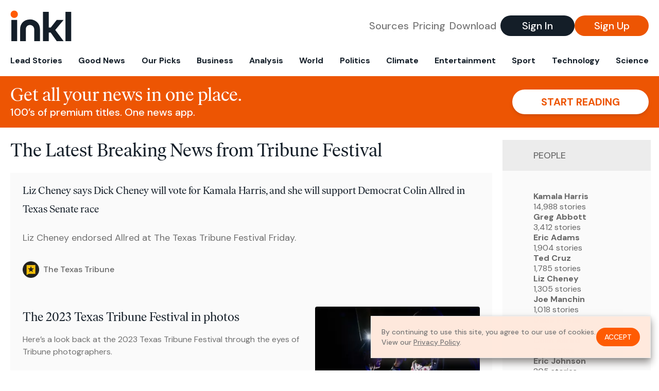

--- FILE ---
content_type: text/html; charset=utf-8
request_url: https://www.inkl.com/topics/tribune-festival
body_size: 11369
content:
<!DOCTYPE html>
<html lang="en">
  <head>
    <meta charset="utf-8">
    <meta http-equiv="X-UA-Compatible" content="IE=edge">
    <meta name="viewport" content="width=device-width, initial-scale=1.0, maximum-scale=6.0">
    <meta name="format-detection" content="telephone=no">

    <link rel="preconnect" href="https://d33gy59ovltp76.cloudfront.net" crossorigin>
    <link rel="preconnect" href="https://images.inkl.com" crossorigin>
    <link rel="preconnect" href="https://fonts.googleapis.com">
    <link rel="preconnect" href="https://fonts.gstatic.com" crossorigin>

    <link rel="dns-prefetch" href="https://www.googletagmanager.com/">

    <link rel="preload" href="https://static.inkl.com/fonts2/IvarHeadline-Regular.woff2" as="font" type="font/woff2" crossorigin>

    <link rel="preload" href="https://static.inkl.com/fonts2/IvarText-Regular.woff2" as="font" type="font/woff2" crossorigin>

    <link rel="preload" href="https://fonts.googleapis.com/css2?family=DM+Sans:wght@400;500;700&display=swap" as="style" onload="this.onload=null;this.rel='stylesheet'">
    <noscript>
      <link href="https://fonts.googleapis.com/css2?family=DM+Sans:wght@400;500;700&display=swap" rel="stylesheet" type="text/css">
    </noscript>

    <link href="https://d33gy59ovltp76.cloudfront.net/assets/app-f6287c561729fd5371e6ba0d030e68fb.css?vsn=d" rel="stylesheet">

    <title>The Latest Breaking News from Tribune Festival – inkl news</title>
    <meta name="description" content="Read the latest breaking news from Tribune Festival and from over 100 premium publishers, unwalled and ad free with one subscription.">
    <meta name="keywords" content="inkl, world news, news, news headlines, daily news, breaking news, news app, news today, today news, news today, global news">

    <link rel="canonical" href="https://www.inkl.com/topics/tribune-festival">
    <meta name="robots" content="index, follow, max-image-preview:large, max-snippet:-1, max-video-preview:-1">

    <meta property="fb:app_id" content="365433033624261">
    <meta name="stripe-key" content="pk_live_4MaciIC6UIVKoR3FKLFpEAGp">

      <meta name="apple-itunes-app" content="app-id=993231222,affiliate-data=ct=website-top-banner&pt=117136954">

    <meta property="og:site_name" content="inkl">
<meta property="og:url" content="https://www.inkl.com/topics/tribune-festival">
<meta property="og:title" content="The Latest Breaking News from Tribune Festival – inkl news">
<meta property="og:description" content="Read the latest breaking news from Tribune Festival and from over 100 premium publishers, unwalled and ad free with one subscription.">
<meta property="og:image" content="https://images.inkl.com/s3/article/lead_image/19439621/0923_Joe_Manchin_TTF23_EH_09_RE-EDIT.jpg">
<meta property="og:type" content="website">
    <meta name="twitter:card" content="summary_large_image">
<meta name="twitter:site" content="@inkl">
<meta name="twitter:title" content="The Latest Breaking News from Tribune Festival – inkl news">
<meta name="twitter:description" content="Read the latest breaking news from Tribune Festival and from over 100 premium publishers, unwalled and ad free with one subscription.">
<meta name="twitter:image" content="https://images.inkl.com/s3/article/lead_image/19439621/0923_Joe_Manchin_TTF23_EH_09_RE-EDIT.jpg">

    <link rel="apple-touch-icon" sizes="57x57" href="https://d33gy59ovltp76.cloudfront.net/images/icons/apple-icon-57x57-273487d41793ad42e18896c6892c03ac.png?vsn=d">
<link rel="apple-touch-icon" sizes="60x60" href="https://d33gy59ovltp76.cloudfront.net/images/icons/apple-icon-60x60-026cef62163fcb13a10329d5fd868f05.png?vsn=d">
<link rel="apple-touch-icon" sizes="72x72" href="https://d33gy59ovltp76.cloudfront.net/images/icons/apple-icon-72x72-870540e8737dc51009c67377905040ff.png?vsn=d">
<link rel="apple-touch-icon" sizes="76x76" href="https://d33gy59ovltp76.cloudfront.net/images/icons/apple-icon-76x76-20c7f2bd09af6a202c3888a12d8f6daa.png?vsn=d">
<link rel="apple-touch-icon" sizes="114x114" href="https://d33gy59ovltp76.cloudfront.net/images/icons/apple-icon-114x114-47a69498bf3d1195f494867a527e3be1.png?vsn=d">
<link rel="apple-touch-icon" sizes="120x120" href="https://d33gy59ovltp76.cloudfront.net/images/icons/apple-icon-120x120-f4d9e0a044a59fe65b605c220beaa87a.png?vsn=d">
<link rel="apple-touch-icon" sizes="144x144" href="https://d33gy59ovltp76.cloudfront.net/images/icons/apple-icon-144x144-bf03d0eb69cbd685da8ff304d68249f2.png?vsn=d">
<link rel="apple-touch-icon" sizes="152x152" href="https://d33gy59ovltp76.cloudfront.net/images/icons/apple-icon-152x152-e61a47ee784e3519a3d3a1dd27886a33.png?vsn=d">
<link rel="apple-touch-icon" sizes="180x180" href="https://d33gy59ovltp76.cloudfront.net/images/icons/apple-icon-180x180-fd7b9426499f791e179b83c9615abf71.png?vsn=d">

<link rel="icon" type="image/png" href="https://d33gy59ovltp76.cloudfront.net/images/icons/favicon-192x192-e7d1b5fa77fbacba2867ff948175b38b.png?vsn=d" sizes="192x192">
<link rel="icon" type="image/png" href="https://d33gy59ovltp76.cloudfront.net/images/icons/favicon-128x128-81766d2365575b2466669aa96fdd9659.png?vsn=d" sizes="128x128">
<link rel="icon" type="image/png" href="https://d33gy59ovltp76.cloudfront.net/images/icons/favicon-96x96-0a8fcd6fd4e29d031d64819211f6a1c2.png?vsn=d" sizes="96x96">
<link rel="icon" type="image/png" href="https://d33gy59ovltp76.cloudfront.net/images/icons/favicon-32x32-c3eec105929e24dddbd8c64f89f9bfd3.png?vsn=d" sizes="32x32">
<link rel="icon" type="image/png" href="https://d33gy59ovltp76.cloudfront.net/images/icons/favicon-16x16-6bbbe00d479c8e8e933b6d5dfb4b5a7a.png?vsn=d" sizes="16x16">


    <script defer type="text/javascript" src="https://d33gy59ovltp76.cloudfront.net/assets/app-4bb34170b393e70645eb5199e6819026.js?vsn=d">
    </script>
    <script defer src="https://kit.fontawesome.com/6e9cffa9a6.js" crossorigin="anonymous">
    </script>




    
  </head>

  <body class="flex flex-col min-h-screen">
    <nav id="side-menu" class="bg-white fixed top-0 bottom-0 left-0 z-50 h-100 w-[var(--side-menu-width)] overflow-x-hidden overflow-y-auto hidden select-none">
  <div>
    <a class="flex items-center h-15 mx-5 border-b font-sans font-medium" href="/">
      Home
    </a>
  </div>

  <div>
    <a class="flex items-center h-15 mx-5 border-b font-sans font-medium" href="/glance">
      For You
    </a>
  </div>

  <div>
    <a class="flex items-center h-15 mx-5 border-b font-sans font-medium" href="/newsletters/morning-edition">
      The Morning Edition
    </a>
  </div>

  <div>
    <a class="flex items-center h-15 mx-5 border-b font-sans font-medium" href="/saved">
      Saved Articles
      <span class="inline-block text-orange ml-2">
        0
      </span>
    </a>
  </div>

  <div>
    <a class="flex items-center h-15 mx-5 border-b font-sans font-medium" href="/history">
      Reading History
    </a>
  </div>

  <div>
    <div class="flex items-center justify-between h-15 mx-5 border-b font-sans font-medium cursor-pointer bg-white top-0" data-expand="side-menu-publishers-list">
      Publishers <i class="fa-regular fa-chevron-right text-gray" data-expand-icon></i>
    </div>

    <div id="side-menu-publishers-list" class="hidden overflow-y-hidden">

    </div>
  </div>

  <div>
    <div class="flex items-center justify-between h-15 mx-5 border-b font-sans font-medium cursor-pointer bg-white top-0" data-expand="side-menu-tags-list">
      My Topics <i class="fa-regular fa-chevron-right text-gray" data-expand-icon></i>
    </div>

    <div id="side-menu-tags-list" class="hidden overflow-y-hidden">

    </div>
  </div>

  <div>
    <a class="flex items-center h-15 mx-5 border-b font-sans font-medium" href="/account">
      My Account
    </a>
  </div>

  <div>
    <a class="flex items-center h-15 mx-5 border-b font-sans font-medium" href="/plans">
      My Membership
    </a>
  </div>

  <div>
    <a class="flex items-center h-15 mx-5 border-b font-sans font-medium" href="/invite">
      Recommend inkl
    </a>
  </div>

  <div>
    <a class="flex items-center h-15 mx-5 border-b font-sans font-medium" href="/about">
      About inkl
    </a>
  </div>

  <div>
    <a class="flex items-center h-15 mx-5 border-b font-sans font-medium" href="/faqs">
      FAQs
    </a>
  </div>

  <div>
    <a class="flex items-center h-15 mx-5 border-b font-sans font-medium" href="/logout">
      Logout
    </a>
  </div>
</nav>

<div id="site-overlay" class="fixed top-0 bottom-0 left-0 right-0 z-40 bg-orange-200/[.5]"></div>

      <nav id="navbar-public-content" class="flex justify-between items-center px-4 py-2 border-b max-w-1280 w-full mx-auto md:border-none md:py-5 md:px-5">
  <a href="/" class="block">
    <img src="https://d33gy59ovltp76.cloudfront.net/images/branding/inkl-logo-no-tagline-positive-rgb-65407c529d147f60d429f3be2000a89d.svg?vsn=d" alt="inkl" class="h-8 w-auto md:h-15" width="169" height="85">
  </a>

  <div class="flex items-center gap-2 md:gap-4">
    <a href="/our-content-partners" rel="nofollow" class="hidden font-sans font-medium text-xl text-gray mx-1 lg:block">
      Sources
    </a>

    <a href="/features/#our-plans" rel="nofollow" class="hidden font-sans font-medium text-xl text-gray mx-1 lg:block">
      Pricing
    </a>

    <a href="/features/#download" rel="nofollow" class="hidden font-sans font-medium text-xl text-gray ml-1 mr-2 lg:block">
      Download
    </a>

    <a href="/signin" rel="nofollow" class="flex justify-center items-center font-sans text-xs w-24 h-7 text-white bg-blue-900 rounded-full md:h-10 md:w-36 md:text-xl md:font-medium">
      Sign In
    </a>

    <a href="/signin" rel="nofollow" class="flex justify-center items-center font-sans text-xs w-24 h-7 text-white bg-orange-500 rounded-full md:h-10 md:w-36 md:text-xl md:font-medium">
      Sign Up
    </a>
  </div>
</nav>

  <div id="navbar-public-content-nav-items" itemtype="http://www.schema.org/SiteNavigationElement" itemscope="itemscope" class="flex overflow-x-auto scrollbar-none max-w-1280 w-full mx-auto md:justify-between">

      <a href="/sections/lead-stories" class="flex whitespace-nowrap items-center font-sans font-bold text-xs h-12 hover:text-orange pt-1 border-b-4 border-transparent px-2 first:pl-4 last:pr-4 md:text-base md:pb-4 md:first:pl-5 md:last:pr-5 md:border-b-0">
        <meta content="Lead Stories" itemprop="name" itemprop="url">
        Lead Stories
      </a>

      <a href="/sections/good-news" class="flex whitespace-nowrap items-center font-sans font-bold text-xs h-12 hover:text-orange pt-1 border-b-4 border-transparent px-2 first:pl-4 last:pr-4 md:text-base md:pb-4 md:first:pl-5 md:last:pr-5 md:border-b-0">
        <meta content="Good News" itemprop="name" itemprop="url">
        Good News
      </a>

      <a href="/sections/editors-picks" class="flex whitespace-nowrap items-center font-sans font-bold text-xs h-12 hover:text-orange pt-1 border-b-4 border-transparent px-2 first:pl-4 last:pr-4 md:text-base md:pb-4 md:first:pl-5 md:last:pr-5 md:border-b-0">
        <meta content="Our Picks" itemprop="name" itemprop="url">
        Our Picks
      </a>

      <a href="/sections/business" class="flex whitespace-nowrap items-center font-sans font-bold text-xs h-12 hover:text-orange pt-1 border-b-4 border-transparent px-2 first:pl-4 last:pr-4 md:text-base md:pb-4 md:first:pl-5 md:last:pr-5 md:border-b-0">
        <meta content="Business" itemprop="name" itemprop="url">
        Business
      </a>

      <a href="/sections/analysis" class="flex whitespace-nowrap items-center font-sans font-bold text-xs h-12 hover:text-orange pt-1 border-b-4 border-transparent px-2 first:pl-4 last:pr-4 md:text-base md:pb-4 md:first:pl-5 md:last:pr-5 md:border-b-0">
        <meta content="Analysis" itemprop="name" itemprop="url">
        Analysis
      </a>

      <a href="/sections/world" class="flex whitespace-nowrap items-center font-sans font-bold text-xs h-12 hover:text-orange pt-1 border-b-4 border-transparent px-2 first:pl-4 last:pr-4 md:text-base md:pb-4 md:first:pl-5 md:last:pr-5 md:border-b-0">
        <meta content="World" itemprop="name" itemprop="url">
        World
      </a>

      <a href="/sections/politics" class="flex whitespace-nowrap items-center font-sans font-bold text-xs h-12 hover:text-orange pt-1 border-b-4 border-transparent px-2 first:pl-4 last:pr-4 md:text-base md:pb-4 md:first:pl-5 md:last:pr-5 md:border-b-0">
        <meta content="Politics" itemprop="name" itemprop="url">
        Politics
      </a>

      <a href="/sections/climate" class="flex whitespace-nowrap items-center font-sans font-bold text-xs h-12 hover:text-orange pt-1 border-b-4 border-transparent px-2 first:pl-4 last:pr-4 md:text-base md:pb-4 md:first:pl-5 md:last:pr-5 md:border-b-0">
        <meta content="Climate" itemprop="name" itemprop="url">
        Climate
      </a>

      <a href="/sections/entertainment" class="flex whitespace-nowrap items-center font-sans font-bold text-xs h-12 hover:text-orange pt-1 border-b-4 border-transparent px-2 first:pl-4 last:pr-4 md:text-base md:pb-4 md:first:pl-5 md:last:pr-5 md:border-b-0">
        <meta content="Entertainment" itemprop="name" itemprop="url">
        Entertainment
      </a>

      <a href="/sections/sport" class="flex whitespace-nowrap items-center font-sans font-bold text-xs h-12 hover:text-orange pt-1 border-b-4 border-transparent px-2 first:pl-4 last:pr-4 md:text-base md:pb-4 md:first:pl-5 md:last:pr-5 md:border-b-0">
        <meta content="Sport" itemprop="name" itemprop="url">
        Sport
      </a>

      <a href="/sections/technology" class="flex whitespace-nowrap items-center font-sans font-bold text-xs h-12 hover:text-orange pt-1 border-b-4 border-transparent px-2 first:pl-4 last:pr-4 md:text-base md:pb-4 md:first:pl-5 md:last:pr-5 md:border-b-0">
        <meta content="Technology" itemprop="name" itemprop="url">
        Technology
      </a>

      <a href="/sections/science" class="flex whitespace-nowrap items-center font-sans font-bold text-xs h-12 hover:text-orange pt-1 border-b-4 border-transparent px-2 first:pl-4 last:pr-4 md:text-base md:pb-4 md:first:pl-5 md:last:pr-5 md:border-b-0">
        <meta content="Science" itemprop="name" itemprop="url">
        Science
      </a>

  </div>


    <main role="main" class="grow flex flex-col" side-menu-pushable>
      <div class="bg-orange-500 text-white sticky top-0 z-10">
  <div class="px-3 pt-4 pb-5 md:hidden">
    <div class="font-headline text-[26px] text-center">Get all your news in one place.</div>

    <div class="flex gap-3 justify-center items-center mt-2">
      <div class="font-sans text-xs leading-tight text-right">
        100’s of premium titles. <br> One app.
      </div>

      <a href="/signin" rel="nofollow" class="flex justify-center items-center font-sans font-bold text-xs h-7 px-5 text-orange-500 bg-white rounded-full uppercase whitespace-nowrap drop-shadow-md">
        Start reading
      </a>
    </div>
  </div>

  <div class="hidden justify-between items-center px-5 py-4 max-w-1280 w-full mx-auto md:flex">
    <div>
      <div class="font-headline text-4xl">Get all your news in one place.</div>
      <div class="font-sans font-medium text-xl">
        100’s of premium titles. One news app.
      </div>
    </div>

    <a href="/signin" rel="nofollow" class="flex justify-center items-center font-sans font-bold text-xl h-12 px-14 text-orange-500 bg-white rounded-full uppercase whitespace-nowrap drop-shadow-md">
      Start reading
    </a>
  </div>
</div>

<div class="flex flex-col pb-5 overflow-x-hidden max-w-1280 w-full mx-auto md:flex-row">
  <div>
    <h1 class="font-headline text-4xl px-5 py-4 md:py-6">The Latest Breaking News from Tribune Festival</h1>

    <div itemtype="http://schema.org/ItemList" itemscope="itemscope" class="flex flex-col px-4 gap-4 md:px-5 md:gap-5">

        <div itemprop="itemListElement" itemscope="itemscope" itemtype="http://schema.org/ListItem" class="flex grow">
  <meta itemprop="position" content="1">

  <a href="/news/liz-cheney-endorses-democrat-colin-allred-in-texas-senate-race-says-father-will-vote-for-kamala-harris" itemprop="url" class="flex flex-col grow bg-gray-100">
    <meta itemprop="name" content="Liz Cheney says Dick Cheney will vote for Kamala Harris, and she will support Democrat Colin Allred in Texas Senate race">


      <div class="flex px-3 pt-3 md:px-6">
        <div class="grow font-headline text-xl leading-6 pt-1 md:leading-9">
          Liz Cheney says Dick Cheney will vote for Kamala Harris, and she will support Democrat Colin Allred in Texas Senate race
        </div>
      </div>

    <div class="font-sans text-gray-500 px-3 pt-5 md:text-lg md:px-6 md:pt-6">
      Liz Cheney endorsed Allred at The Texas Tribune Festival Friday.
    </div>

    <div class="flex items-center px-3 py-7 md:px-6 md:py-8 mt-auto">
      <img src="https://images.inkl.com/s3/publisher/icon_rounded/229/the-texas-tribune-icon-rounded.png?w=50" alt="The Texas Tribune" class="w-6 h-6 md:w-8 md:h-8" width="50" height="50" loading="lazy">

      <div class="font-sans font-medium text-2xs text-gray-600 ml-2 md:text-base">
        The Texas Tribune
      </div>
    </div>
  </a>
</div>


        <div itemprop="itemListElement" itemscope="itemscope" itemtype="http://schema.org/ListItem">
  <meta itemprop="position" content="2">

  <a href="/news/the-2023-texas-tribune-festival-in-photos" itemprop="url" class="block bg-gray-100">
    <meta itemprop="name" content="The 2023 Texas Tribune Festival in photos">

    <div class="px-3 py-3 md:px-6 md:py-6 overflow-auto">

        <img src="https://images.inkl.com/s3/article/lead_image/19439621/0923_Joe_Manchin_TTF23_EH_09_RE-EDIT.jpg?w=400" alt="The 2023 Texas Tribune Festival in photos" class="w-44 h-44 object-cover ml-3 mb-1 rounded float-right lg:w-80 lg:h-52 lg:ml-6 lg:mb-0" width="120" height="120" loading="lazy">

      <div class="font-headline text-2xl leading-7 pt-1 md:leading-8">
        The 2023 Texas Tribune Festival in photos
      </div>

      <div class="font-sans text-gray-500 pt-4">
        Here’s a look back at the 2023 Texas Tribune Festival through the eyes of Tribune photographers.
      </div>

      <div class="flex items-center pt-7">
        <img src="https://images.inkl.com/s3/publisher/icon_rounded/229/the-texas-tribune-icon-rounded.png?w=50" alt="The Texas Tribune" class="w-6 h-6 md:w-8 md:h-8" width="50" height="50" loading="lazy">

        <div class="font-sans font-medium text-2xs text-gray-600 ml-2 md:text-base">
          The Texas Tribune
        </div>
      </div>
    </div>
  </a>
</div>


        <div itemprop="itemListElement" itemscope="itemscope" itemtype="http://schema.org/ListItem">
  <meta itemprop="position" content="3">

  <a href="/news/two-texas-democrats-detail-how-they-hope-to-topple-u-s-sen-ted-cruz" itemprop="url" class="block bg-gray-100">
    <meta itemprop="name" content="Two Texas Democrats detail how they hope to topple U.S. Sen. Ted Cruz">

    <div class="px-3 py-3 md:px-6 md:py-6 overflow-auto">

        <img src="https://images.inkl.com/s3/article/lead_image/19421196/Gutierrez_Allred_TT_01.jpg?w=400" alt="Two Texas Democrats detail how they hope to topple U.S. Sen. Ted Cruz" class="w-44 h-44 object-cover ml-3 mb-1 rounded float-right lg:w-80 lg:h-52 lg:ml-6 lg:mb-0" width="120" height="120" loading="lazy">

      <div class="font-headline text-2xl leading-7 pt-1 md:leading-8">
        Two Texas Democrats detail how they hope to topple U.S. Sen. Ted Cruz
      </div>

      <div class="font-sans text-gray-500 pt-4">
        U.S. Rep. Colin Allred and state Sen. Roland Gutierrez, who will meet in the 2024 Democratic primary, talked about gun laws, abortion and bipartisanship in separate Texas Tribune Festival panels.
      </div>

      <div class="flex items-center pt-7">
        <img src="https://images.inkl.com/s3/publisher/icon_rounded/229/the-texas-tribune-icon-rounded.png?w=50" alt="The Texas Tribune" class="w-6 h-6 md:w-8 md:h-8" width="50" height="50" loading="lazy">

        <div class="font-sans font-medium text-2xs text-gray-600 ml-2 md:text-base">
          The Texas Tribune
        </div>
      </div>
    </div>
  </a>
</div>

          <div class="md:hidden">
            <div class="bg-orange pt-6 px-6">
  <div class="font-serif text-2xl leading-7 text-center">
    From analysis to the latest developments in health, <br>
    read the most diverse news in one place.
  </div>

  <form join-form-v2 additional-join-params="{}" class="max-w-xs mx-auto mt-6" onsubmit="return false;" novalidate>
  <input name="email" type="email" placeholder="Your email address" class="flex items-center justify-center w-full h-11 font-sans font-medium text-md placeholder:font-normal placeholder:text-base text-center rounded-full outline-none">

  <div email-required-error class="font-sans font-medium text-center py-1 text-red-900 hidden">
    Email is required
  </div>

  <div email-invalid-error class="font-sans font-medium text-center py-1 text-red-900 hidden">
    Email is invalid
  </div>

  <div email-registered-error class="font-sans font-medium text-center py-1 text-white hidden">
    Email is already registered. <br> Please
    <a href="/signin" class="text-red-900 underline underline-offset-2">sign in</a>
    instead.
  </div>

  <button type="submit" class="block w-full mt-3 h-12 font-sans font-medium text-lg tracking-wider uppercase bg-blue-900 text-white rounded-full drop-shadow-md z-0">
    <i class="fa-solid fa-spinner fa-spin hidden" processing-icon></i>
    <span>Start reading</span>
  </button>
</form>

  <img src="https://d33gy59ovltp76.cloudfront.net/images/public-content/phone-squares-f25c8b2f5160611d537e161f9cece9db.svg?vsn=d" alt="inkl" class="mt-8 max-w-2xs w-full h-auto mx-auto" width="213" height="153" loading="lazy">
</div>
          </div>


      <div class="flex flex-col gap-4 md:gap-5 lg:flex-row">
        <div class="flex grow basis-0">
          <div itemprop="itemListElement" itemscope="itemscope" itemtype="http://schema.org/ListItem" class="flex grow">
  <meta itemprop="position" content="4">

  <a href="/news/journalist-nikole-hannah-jones-urges-texans-to-get-organized-learn-from-history" itemprop="url" class="flex flex-col grow bg-gray-100">
    <meta itemprop="name" content="Journalist Nikole Hannah-Jones urges Texans to get organized, learn from history">

      <div class="flex flex-col justify-end aspect-4/3 w-full max-h-[400px] bg-cover bg-center" lazy-bg-src="https://images.inkl.com/s3/article/lead_image/19420828/0923_Hannah-Jones_TTF23_EH_TT_05.jpg?w=800">
        <div class="p-3 mb-4 mt-10 font-headline font-normal text-2xl text-white bg-gradient-to-r from-blue-900 via-blue-900 to-[#62686F64] md:text-3xl md:p-5 md:leading-10">
          Journalist Nikole Hannah-Jones urges Texans to get organized, learn from history
        </div>
      </div>


    <div class="font-sans text-gray-500 px-3 pt-5 md:text-lg md:px-6 md:pt-6">
      In an interview for The Texas Tribune Festival, the journalist urged Texans to organize in response to the state’s book bans and restrictions on public school lessons.
    </div>

    <div class="flex items-center px-3 py-7 md:px-6 md:py-8 mt-auto">
      <img src="https://images.inkl.com/s3/publisher/icon_rounded/229/the-texas-tribune-icon-rounded.png?w=50" alt="The Texas Tribune" class="w-6 h-6 md:w-8 md:h-8" width="50" height="50" loading="lazy">

      <div class="font-sans font-medium text-2xs text-gray-600 ml-2 md:text-base">
        The Texas Tribune
      </div>
    </div>
  </a>
</div>
        </div>

        <div class="flex grow basis-0">
          <div itemprop="itemListElement" itemscope="itemscope" itemtype="http://schema.org/ListItem" class="flex grow">
  <meta itemprop="position" content="5">

  <a href="/news/new-abortion-restrictions-are-impractical-and-resource-draining-texas-prosecutors-say" itemprop="url" class="flex flex-col grow bg-gray-100">
    <meta itemprop="name" content="New abortion restrictions are impractical and resource-draining, Texas prosecutors say">

      <div class="flex flex-col justify-end aspect-4/3 w-full max-h-[400px] bg-cover bg-center" lazy-bg-src="https://images.inkl.com/s3/article/lead_image/16538733/0924_With_Conviction_DAs_EL_TT_15.jpg?w=800">
        <div class="p-3 mb-4 mt-10 font-headline font-normal text-2xl text-white bg-gradient-to-r from-blue-900 via-blue-900 to-[#62686F64] md:text-3xl md:p-5 md:leading-10">
          New abortion restrictions are impractical and resource-draining, Texas prosecutors say
        </div>
      </div>


    <div class="font-sans text-gray-500 px-3 pt-5 md:text-lg md:px-6 md:pt-6">
      District attorneys for Harris, Kaufman, Fort Bend counties voiced concerns over state’s new abortion law at the 2022 Texas Tribune Festival.
    </div>

    <div class="flex items-center px-3 py-7 md:px-6 md:py-8 mt-auto">
      <img src="https://images.inkl.com/s3/publisher/icon_rounded/229/the-texas-tribune-icon-rounded.png?w=50" alt="The Texas Tribune" class="w-6 h-6 md:w-8 md:h-8" width="50" height="50" loading="lazy">

      <div class="font-sans font-medium text-2xs text-gray-600 ml-2 md:text-base">
        The Texas Tribune
      </div>
    </div>
  </a>
</div>
        </div>
      </div>

      <div class="flex flex-col gap-4 md:gap-5 lg:flex-row">
        <div class="flex grow basis-0">
          <div itemprop="itemListElement" itemscope="itemscope" itemtype="http://schema.org/ListItem" class="flex grow">
  <meta itemprop="position" content="6">

  <a href="/news/after-cancer-causing-chemicals-were-found-in-fifth-ward-soil-houston-mayor-says-cleanup-plans-are-inadequate" itemprop="url" class="flex flex-col grow bg-gray-100">
    <meta itemprop="name" content="After cancer-causing chemicals were found in Fifth Ward soil, Houston mayor says cleanup plans are inadequate">

      <div class="flex flex-col justify-end aspect-4/3 w-full max-h-[400px] bg-cover bg-center" lazy-bg-src="https://images.inkl.com/s3/article/lead_image/16538738/0924_Climate_Mayors_AS_TT_06.jpg?w=800">
        <div class="p-3 mb-4 mt-10 font-headline font-normal text-2xl text-white bg-gradient-to-r from-blue-900 via-blue-900 to-[#62686F64] md:text-3xl md:p-5 md:leading-10">
          After cancer-causing chemicals were found in Fifth Ward soil, Houston mayor says cleanup plans are inadequate
        </div>
      </div>


    <div class="font-sans text-gray-500 px-3 pt-5 md:text-lg md:px-6 md:pt-6">
      The city’s health department found dioxins in soil samples along the fence line of a Union Pacific rail yard. Mayor Sylvester Turner said during the 2022 Texas Tribune Festival that plans to clean up the contamination should now include relocating residents.
    </div>

    <div class="flex items-center px-3 py-7 md:px-6 md:py-8 mt-auto">
      <img src="https://images.inkl.com/s3/publisher/icon_rounded/229/the-texas-tribune-icon-rounded.png?w=50" alt="The Texas Tribune" class="w-6 h-6 md:w-8 md:h-8" width="50" height="50" loading="lazy">

      <div class="font-sans font-medium text-2xs text-gray-600 ml-2 md:text-base">
        The Texas Tribune
      </div>
    </div>
  </a>
</div>
        </div>

        <div class="flex grow basis-0">
          <div itemprop="itemListElement" itemscope="itemscope" itemtype="http://schema.org/ListItem" class="flex grow">
  <meta itemprop="position" content="7">

  <a href="/news/watch-liz-cheney-speak-at-the-2022-texas-tribune-festival" itemprop="url" class="flex flex-col grow bg-gray-100">
    <meta itemprop="name" content="Liz Cheney says she will do whatever it takes to keep Donald Trump from the White House, even if it means leaving the GOP">

      <div class="flex flex-col justify-end aspect-4/3 w-full max-h-[400px] bg-cover bg-center" lazy-bg-src="https://images.inkl.com/s3/article/lead_image/16538599/0924_Liz_Chaney_AS_TT_03.jpg?w=800">
        <div class="p-3 mb-4 mt-10 font-headline font-normal text-2xl text-white bg-gradient-to-r from-blue-900 via-blue-900 to-[#62686F64] md:text-3xl md:p-5 md:leading-10">
          Liz Cheney says she will do whatever it takes to keep Donald Trump from the White House, even if it means leaving the GOP
        </div>
      </div>


    <div class="font-sans text-gray-500 px-3 pt-5 md:text-lg md:px-6 md:pt-6">
      The top Republican on the House Jan. 6 committee urged voters to prioritize preserving democracy over policy differences during this year’s midterms at The Texas Tribune Festival.
    </div>

    <div class="flex items-center px-3 py-7 md:px-6 md:py-8 mt-auto">
      <img src="https://images.inkl.com/s3/publisher/icon_rounded/229/the-texas-tribune-icon-rounded.png?w=50" alt="The Texas Tribune" class="w-6 h-6 md:w-8 md:h-8" width="50" height="50" loading="lazy">

      <div class="font-sans font-medium text-2xs text-gray-600 ml-2 md:text-base">
        The Texas Tribune
      </div>
    </div>
  </a>
</div>
        </div>
      </div>

        <div class="bg-orange px-6 pt-8 pb-8">
  <img src="https://d33gy59ovltp76.cloudfront.net/images/public-content/newspaper-tied-9ca15d8f826f93991bc59e4db15f5181.svg?vsn=d" alt="inkl" class="max-w-3xs w-full h-auto mx-auto" width="202" height="112" loading="lazy">

  <div class="font-serif text-2xl leading-7 text-center mt-4">
    Read news from The Economist, FT, and more,<br>
    <span class="text-white">
      with one subscription
    </span>
  </div>

  <form join-form-v2 additional-join-params="{}" class="max-w-xs mx-auto mt-6" onsubmit="return false;" novalidate>
  <input name="email" type="email" placeholder="Your email address" class="flex items-center justify-center w-full h-11 font-sans font-medium text-md placeholder:font-normal placeholder:text-base text-center rounded-full outline-none">

  <div email-required-error class="font-sans font-medium text-center py-1 text-red-900 hidden">
    Email is required
  </div>

  <div email-invalid-error class="font-sans font-medium text-center py-1 text-red-900 hidden">
    Email is invalid
  </div>

  <div email-registered-error class="font-sans font-medium text-center py-1 text-white hidden">
    Email is already registered. <br> Please
    <a href="/signin" class="text-red-900 underline underline-offset-2">sign in</a>
    instead.
  </div>

  <button type="submit" class="block w-full mt-3 h-12 font-sans font-medium text-lg tracking-wider uppercase bg-blue-900 text-white rounded-full drop-shadow-md z-0">
    <i class="fa-solid fa-spinner fa-spin hidden" processing-icon></i>
    <span>Start reading</span>
  </button>
</form>
</div>


        <div itemprop="itemListElement" itemscope="itemscope" itemtype="http://schema.org/ListItem">
  <meta itemprop="position" content="8">

  <a href="/news/watch-robert-gibbs-and-karl-rove-speak-at-the-2022-texas-tribune-festival" itemprop="url" class="block bg-gray-100">
    <meta itemprop="name" content="Karl Rove says Texas’ abortion law is too extreme">

    <div class="px-3 py-3 md:px-6 md:py-6 overflow-auto">

        <img src="https://images.inkl.com/s3/article/lead_image/16537782/0924_Karl_Rove_TT_EG.jpg?w=400" alt="Karl Rove says Texas’ abortion law is too extreme" class="w-44 h-44 object-cover ml-3 mb-1 rounded float-right lg:w-80 lg:h-52 lg:ml-6 lg:mb-0" width="120" height="120" loading="lazy">

      <div class="font-headline text-2xl leading-7 pt-1 md:leading-8">
        Karl Rove says Texas’ abortion law is too extreme
      </div>

      <div class="font-sans text-gray-500 pt-4">
        The veteran Republican strategist made the comment Saturday at the 2022 Texas Tribune Festival in Austin.
      </div>

      <div class="flex items-center pt-7">
        <img src="https://images.inkl.com/s3/publisher/icon_rounded/229/the-texas-tribune-icon-rounded.png?w=50" alt="The Texas Tribune" class="w-6 h-6 md:w-8 md:h-8" width="50" height="50" loading="lazy">

        <div class="font-sans font-medium text-2xs text-gray-600 ml-2 md:text-base">
          The Texas Tribune
        </div>
      </div>
    </div>
  </a>
</div>

        <div itemprop="itemListElement" itemscope="itemscope" itemtype="http://schema.org/ListItem">
  <meta itemprop="position" content="9">

  <a href="/news/ted-cruz-denounces-new-gun-restrictions-as-he-argues-with-hecklers-in-austin" itemprop="url" class="block bg-gray-100">
    <meta itemprop="name" content="Ted Cruz denounces new gun restrictions as he argues with hecklers in Austin">

    <div class="px-3 py-3 md:px-6 md:py-6 overflow-auto">

        <img src="https://images.inkl.com/s3/article/lead_image/16537341/0924_Ted_Cruz_EG_21.jpg?w=400" alt="Ted Cruz denounces new gun restrictions as he argues with hecklers in Austin" class="w-44 h-44 object-cover ml-3 mb-1 rounded float-right lg:w-80 lg:h-52 lg:ml-6 lg:mb-0" width="120" height="120" loading="lazy">

      <div class="font-headline text-2xl leading-7 pt-1 md:leading-8">
        Ted Cruz denounces new gun restrictions as he argues with hecklers in Austin
      </div>

      <div class="font-sans text-gray-500 pt-4">
        Speaking at The Texas Tribune Festival, Cruz said armed security is a better way to keep schools safe.
      </div>

      <div class="flex items-center pt-7">
        <img src="https://images.inkl.com/s3/publisher/icon_rounded/229/the-texas-tribune-icon-rounded.png?w=50" alt="The Texas Tribune" class="w-6 h-6 md:w-8 md:h-8" width="50" height="50" loading="lazy">

        <div class="font-sans font-medium text-2xs text-gray-600 ml-2 md:text-base">
          The Texas Tribune
        </div>
      </div>
    </div>
  </a>
</div>

        <div itemprop="itemListElement" itemscope="itemscope" itemtype="http://schema.org/ListItem">
  <meta itemprop="position" content="10">

  <a href="/news/watch-beto-o-rourke-speak-at-the-2022-texas-tribune-festival" itemprop="url" class="block bg-gray-100">
    <meta itemprop="name" content="Beto O’Rourke shrugs off polling deficit, promises he won’t let down Democrats in South Texas">

    <div class="px-3 py-3 md:px-6 md:py-6 overflow-auto">

        <img src="https://images.inkl.com/s3/article/lead_image/16537134/0924_Beto_ORourke_EL_TT_03.jpg?w=400" alt="Beto O’Rourke shrugs off polling deficit, promises he won’t let down Democrats in South Texas" class="w-44 h-44 object-cover ml-3 mb-1 rounded float-right lg:w-80 lg:h-52 lg:ml-6 lg:mb-0" width="120" height="120" loading="lazy">

      <div class="font-headline text-2xl leading-7 pt-1 md:leading-8">
        Beto O’Rourke shrugs off polling deficit, promises he won’t let down Democrats in South Texas
      </div>

      <div class="font-sans text-gray-500 pt-4">
        The Democratic nominee for governor said during The Texas Tribune Festival that he’s counting on a big turnout of voters energized by the U.S. Supreme Court’s overturning of Roe v. Wade.
      </div>

      <div class="flex items-center pt-7">
        <img src="https://images.inkl.com/s3/publisher/icon_rounded/229/the-texas-tribune-icon-rounded.png?w=50" alt="The Texas Tribune" class="w-6 h-6 md:w-8 md:h-8" width="50" height="50" loading="lazy">

        <div class="font-sans font-medium text-2xs text-gray-600 ml-2 md:text-base">
          The Texas Tribune
        </div>
      </div>
    </div>
  </a>
</div>

        <div itemprop="itemListElement" itemscope="itemscope" itemtype="http://schema.org/ListItem">
  <meta itemprop="position" content="11">

  <a href="/news/watch-ted-cruz-speak-at-the-2022-texas-tribune-festival" itemprop="url" class="block bg-gray-100">
    <meta itemprop="name" content="Ted Cruz says Texas’ migrant busing exposes hypocrisy of Democrats and media">

    <div class="px-3 py-3 md:px-6 md:py-6 overflow-auto">

        <img src="https://images.inkl.com/s3/article/lead_image/16536142/0924_Ted_Cruz_EG_17.jpg?w=400" alt="Ted Cruz says Texas’ migrant busing exposes hypocrisy of Democrats and media" class="w-44 h-44 object-cover ml-3 mb-1 rounded float-right lg:w-80 lg:h-52 lg:ml-6 lg:mb-0" width="120" height="120" loading="lazy">

      <div class="font-headline text-2xl leading-7 pt-1 md:leading-8">
        Ted Cruz says Texas’ migrant busing exposes hypocrisy of Democrats and media
      </div>

      <div class="font-sans text-gray-500 pt-4">
        The junior U.S. senator from Texas spoke Saturday at the 2022 Texas Tribune Festival about his beef with the Biden administration, the battle for the soul of the GOP and whether he plans to run for president again.
      </div>

      <div class="flex items-center pt-7">
        <img src="https://images.inkl.com/s3/publisher/icon_rounded/229/the-texas-tribune-icon-rounded.png?w=50" alt="The Texas Tribune" class="w-6 h-6 md:w-8 md:h-8" width="50" height="50" loading="lazy">

        <div class="font-sans font-medium text-2xs text-gray-600 ml-2 md:text-base">
          The Texas Tribune
        </div>
      </div>
    </div>
  </a>
</div>

        <div itemprop="itemListElement" itemscope="itemscope" itemtype="http://schema.org/ListItem">
  <meta itemprop="position" content="12">

  <a href="/news/watch-a-panel-on-roe-v-wade-at-the-2022-texas-tribune-festival" itemprop="url" class="block bg-gray-100">
    <meta itemprop="name" content="Watch a panel on Roe v. Wade at the 2022 Texas Tribune Festival">

    <div class="px-3 py-3 md:px-6 md:py-6 overflow-auto">

        <img src="https://images.inkl.com/s3/article/lead_image/16535659/TTF22_After-Roe_TC_TT.jpg?w=400" alt="Watch a panel on Roe v. Wade at the 2022 Texas Tribune Festival" class="w-44 h-44 object-cover ml-3 mb-1 rounded float-right lg:w-80 lg:h-52 lg:ml-6 lg:mb-0" width="120" height="120" loading="lazy">

      <div class="font-headline text-2xl leading-7 pt-1 md:leading-8">
        Watch a panel on Roe v. Wade at the 2022 Texas Tribune Festival
      </div>

      <div class="font-sans text-gray-500 pt-4">
        Ana Marie Cox moderates a conversation about women’s health, women’s rights and an uncertain future with former state Sen. Wendy Davis, state Rep. Donna Howard and Planned Parenthood CEO Alexis McGill Johnson.
      </div>

      <div class="flex items-center pt-7">
        <img src="https://images.inkl.com/s3/publisher/icon_rounded/229/the-texas-tribune-icon-rounded.png?w=50" alt="The Texas Tribune" class="w-6 h-6 md:w-8 md:h-8" width="50" height="50" loading="lazy">

        <div class="font-sans font-medium text-2xs text-gray-600 ml-2 md:text-base">
          The Texas Tribune
        </div>
      </div>
    </div>
  </a>
</div>

        <div itemprop="itemListElement" itemscope="itemscope" itemtype="http://schema.org/ListItem">
  <meta itemprop="position" content="13">

  <a href="/news/ahead-of-the-2023-session-texas-lawmakers-previewed-their-objectives-here-are-five-things-you-need-to-know" itemprop="url" class="block bg-gray-100">
    <meta itemprop="name" content="Ahead of the 2023 session, Texas lawmakers previewed their objectives. Here are five things you need to know.">

    <div class="px-3 py-3 md:px-6 md:py-6 overflow-auto">

        <img src="https://images.inkl.com/s3/article/lead_image/16532415/0923_House_GOP_AS_TT_20.jpg?w=400" alt="Ahead of the 2023 session, Texas lawmakers previewed their objectives. Here are five things you need to know." class="w-44 h-44 object-cover ml-3 mb-1 rounded float-right lg:w-80 lg:h-52 lg:ml-6 lg:mb-0" width="120" height="120" loading="lazy">

      <div class="font-headline text-2xl leading-7 pt-1 md:leading-8">
        Ahead of the 2023 session, Texas lawmakers previewed their objectives. Here are five things you need to know.
      </div>

      <div class="font-sans text-gray-500 pt-4">
        Texas lawmakers on both sides of the aisle talked schools, abortion and guns in advance of next year’s session in a range of panels at The Texas Tribune Festival.
      </div>

      <div class="flex items-center pt-7">
        <img src="https://images.inkl.com/s3/publisher/icon_rounded/229/the-texas-tribune-icon-rounded.png?w=50" alt="The Texas Tribune" class="w-6 h-6 md:w-8 md:h-8" width="50" height="50" loading="lazy">

        <div class="font-sans font-medium text-2xs text-gray-600 ml-2 md:text-base">
          The Texas Tribune
        </div>
      </div>
    </div>
  </a>
</div>

        <div itemprop="itemListElement" itemscope="itemscope" itemtype="http://schema.org/ListItem">
  <meta itemprop="position" content="14">

  <a href="/news/republican-texas-senator-says-he-will-support-new-rape-exceptions-for-abortion" itemprop="url" class="block bg-gray-100">
    <meta itemprop="name" content="Republican Texas senator says he will support new rape exceptions for abortion">

    <div class="px-3 py-3 md:px-6 md:py-6 overflow-auto">

        <img src="https://images.inkl.com/s3/article/lead_image/16531335/0923_Senate_GOP_AS_TT_01_-_REEDIT.jpg?w=400" alt="Republican Texas senator says he will support new rape exceptions for abortion" class="w-44 h-44 object-cover ml-3 mb-1 rounded float-right lg:w-80 lg:h-52 lg:ml-6 lg:mb-0" width="120" height="120" loading="lazy">

      <div class="font-headline text-2xl leading-7 pt-1 md:leading-8">
        Republican Texas senator says he will support new rape exceptions for abortion
      </div>

      <div class="font-sans text-gray-500 pt-4">
        One of the longest-serving Republican state senators, Robert Nichols is among the first to say publicly he’d support revising the state’s abortion prohibition. He spoke Friday at The Texas Tribune Festival.
      </div>

      <div class="flex items-center pt-7">
        <img src="https://images.inkl.com/s3/publisher/icon_rounded/229/the-texas-tribune-icon-rounded.png?w=50" alt="The Texas Tribune" class="w-6 h-6 md:w-8 md:h-8" width="50" height="50" loading="lazy">

        <div class="font-sans font-medium text-2xs text-gray-600 ml-2 md:text-base">
          The Texas Tribune
        </div>
      </div>
    </div>
  </a>
</div>


        <div class="md:hidden">
          <div class="bg-orange px-6 pt-8 pb-8">
  <div class="font-headline text-white text-4.5xl text-center mt-4">
    Get all your <br> news in one place.
  </div>

  <div class="font-sans font-medium text-white text-center mt-5">
    100’s of premium titles. <br> One news app.
  </div>

  <form join-form-v2 additional-join-params="{}" class="max-w-xs mx-auto mt-6" onsubmit="return false;" novalidate>
  <input name="email" type="email" placeholder="Your email address" class="flex items-center justify-center w-full h-11 font-sans font-medium text-md placeholder:font-normal placeholder:text-base text-center rounded-full outline-none">

  <div email-required-error class="font-sans font-medium text-center py-1 text-red-900 hidden">
    Email is required
  </div>

  <div email-invalid-error class="font-sans font-medium text-center py-1 text-red-900 hidden">
    Email is invalid
  </div>

  <div email-registered-error class="font-sans font-medium text-center py-1 text-white hidden">
    Email is already registered. <br> Please
    <a href="/signin" class="text-red-900 underline underline-offset-2">sign in</a>
    instead.
  </div>

  <button type="submit" class="block w-full mt-3 h-12 font-sans font-medium text-lg tracking-wider uppercase bg-blue-900 text-white rounded-full drop-shadow-md z-0">
    <i class="fa-solid fa-spinner fa-spin hidden" processing-icon></i>
    <span>Start reading</span>
  </button>
</form>
</div>
        </div>


        <div class="flex flex-col gap-4 md:gap-5 lg:flex-row">

            <div class="flex grow basis-0">
              <div itemprop="itemListElement" itemscope="itemscope" itemtype="http://schema.org/ListItem" class="block grow lg:flex">
  <meta itemprop="position" content="15">

  <a href="/news/texas-house-speaker-dade-phelan-shuts-down-raising-the-minimum-age-to-buy-a-firearm" itemprop="url" class="block bg-gray-100">
    <meta itemprop="name" content="Texas House Speaker Dade Phelan rules out raising the minimum age to buy a firearm">

    <div class="p-6">
      <div class="flex items-center">
        <img src="https://images.inkl.com/s3/publisher/icon_rounded/229/the-texas-tribune-icon-rounded.png?w=50" alt="The Texas Tribune" class="w-8 h-8" width="32" height="32" loading="lazy">

        <div class="font-sans font-medium text-base text-gray-600 ml-2">
          The Texas Tribune
        </div>
      </div>

      <div class="grow font-headline text-2xl leading-8 mt-5">
        Texas House Speaker Dade Phelan rules out raising the minimum age to buy a firearm
      </div>

      <div class="font-sans text-gray-500 mt-5">
        At the 2022 Texas Tribune Festival, the Texas House speaker also signaled willingness to consider exceptions to the state’s abortion ban.
      </div>
    </div>
  </a>
</div>
            </div>

            <div class="flex grow basis-0">
              <div itemprop="itemListElement" itemscope="itemscope" itemtype="http://schema.org/ListItem" class="block grow lg:flex">
  <meta itemprop="position" content="16">

  <a href="/news/watch-hillary-clinton-speak-at-the-2022-texas-tribune-festival" itemprop="url" class="block bg-gray-100">
    <meta itemprop="name" content="Watch Hillary Clinton speak at the 2022 Texas Tribune Festival">

    <div class="p-6">
      <div class="flex items-center">
        <img src="https://images.inkl.com/s3/publisher/icon_rounded/229/the-texas-tribune-icon-rounded.png?w=50" alt="The Texas Tribune" class="w-8 h-8" width="32" height="32" loading="lazy">

        <div class="font-sans font-medium text-base text-gray-600 ml-2">
          The Texas Tribune
        </div>
      </div>

      <div class="grow font-headline text-2xl leading-8 mt-5">
        Watch Hillary Clinton speak at the 2022 Texas Tribune Festival
      </div>

      <div class="font-sans text-gray-500 mt-5">
        The former U.S. secretary of state on her progressive vision for America.
      </div>
    </div>
  </a>
</div>
            </div>

            <div class="flex grow basis-0">
              <div itemprop="itemListElement" itemscope="itemscope" itemtype="http://schema.org/ListItem" class="block grow lg:flex">
  <meta itemprop="position" content="17">

  <a href="/news/watch-dan-crenshaw-speak-at-the-2022-texas-tribune-festival" itemprop="url" class="block bg-gray-100">
    <meta itemprop="name" content="Republican Texas Congressman Dan Crenshaw takes aim at his own party’s “woke right” for stoking division">

    <div class="p-6">
      <div class="flex items-center">
        <img src="https://images.inkl.com/s3/publisher/icon_rounded/229/the-texas-tribune-icon-rounded.png?w=50" alt="The Texas Tribune" class="w-8 h-8" width="32" height="32" loading="lazy">

        <div class="font-sans font-medium text-base text-gray-600 ml-2">
          The Texas Tribune
        </div>
      </div>

      <div class="grow font-headline text-2xl leading-8 mt-5">
        Republican Texas Congressman Dan Crenshaw takes aim at his own party’s “woke right” for stoking division
      </div>

      <div class="font-sans text-gray-500 mt-5">
        In an interview at The Texas Tribune Festival, Crenshaw harshly criticized extremists at both ends of the political spectrum.
      </div>
    </div>
  </a>
</div>
            </div>

        </div>


        <div class="flex flex-col gap-4 md:gap-5 lg:flex-row">

            <div class="flex grow basis-0">
              <div itemprop="itemListElement" itemscope="itemscope" itemtype="http://schema.org/ListItem" class="block grow lg:flex">
  <meta itemprop="position" content="18">

  <a href="/news/watch-glenn-youngkin-speak-at-the-2022-texas-tribune-festival" itemprop="url" class="block bg-gray-100">
    <meta itemprop="name" content="Watch Glenn Youngkin speak at the 2022 Texas Tribune Festival">

    <div class="p-6">
      <div class="flex items-center">
        <img src="https://images.inkl.com/s3/publisher/icon_rounded/229/the-texas-tribune-icon-rounded.png?w=50" alt="The Texas Tribune" class="w-8 h-8" width="32" height="32" loading="lazy">

        <div class="font-sans font-medium text-base text-gray-600 ml-2">
          The Texas Tribune
        </div>
      </div>

      <div class="grow font-headline text-2xl leading-8 mt-5">
        Watch Glenn Youngkin speak at the 2022 Texas Tribune Festival
      </div>

      <div class="font-sans text-gray-500 mt-5">
        The Virginia governor on his headline-making election, his conservative policy agenda and 2024.
      </div>
    </div>
  </a>
</div>
            </div>

              <div class="hidden lg:flex grow basis-0">
                <div class="bg-orange px-6 pt-8 pb-8">
  <div class="font-headline text-white text-4.5xl text-center mt-4">
    Get all your <br> news in one place.
  </div>

  <div class="font-sans font-medium text-white text-center mt-5">
    100’s of premium titles. <br> One news app.
  </div>

  <form join-form-v2 additional-join-params="{}" class="max-w-xs mx-auto mt-6" onsubmit="return false;" novalidate>
  <input name="email" type="email" placeholder="Your email address" class="flex items-center justify-center w-full h-11 font-sans font-medium text-md placeholder:font-normal placeholder:text-base text-center rounded-full outline-none">

  <div email-required-error class="font-sans font-medium text-center py-1 text-red-900 hidden">
    Email is required
  </div>

  <div email-invalid-error class="font-sans font-medium text-center py-1 text-red-900 hidden">
    Email is invalid
  </div>

  <div email-registered-error class="font-sans font-medium text-center py-1 text-white hidden">
    Email is already registered. <br> Please
    <a href="/signin" class="text-red-900 underline underline-offset-2">sign in</a>
    instead.
  </div>

  <button type="submit" class="block w-full mt-3 h-12 font-sans font-medium text-lg tracking-wider uppercase bg-blue-900 text-white rounded-full drop-shadow-md z-0">
    <i class="fa-solid fa-spinner fa-spin hidden" processing-icon></i>
    <span>Start reading</span>
  </button>
</form>
</div>
              </div>


            <div class="flex grow basis-0">
              <div itemprop="itemListElement" itemscope="itemscope" itemtype="http://schema.org/ListItem" class="block grow lg:flex">
  <meta itemprop="position" content="19">

  <a href="/news/watch-pete-buttigieg-speak-at-the-2022-texas-tribune-festival" itemprop="url" class="block bg-gray-100">
    <meta itemprop="name" content="Pete Buttigieg blasts Texas Republicans on handling of migrants, LGBTQ rights">

    <div class="p-6">
      <div class="flex items-center">
        <img src="https://images.inkl.com/s3/publisher/icon_rounded/229/the-texas-tribune-icon-rounded.png?w=50" alt="The Texas Tribune" class="w-8 h-8" width="32" height="32" loading="lazy">

        <div class="font-sans font-medium text-base text-gray-600 ml-2">
          The Texas Tribune
        </div>
      </div>

      <div class="grow font-headline text-2xl leading-8 mt-5">
        Pete Buttigieg blasts Texas Republicans on handling of migrants, LGBTQ rights
      </div>

      <div class="font-sans text-gray-500 mt-5">
        At the 2022 Texas Tribune Festival, Buttigieg said the efforts of Gov. Greg Abbott and Florida Gov. Ron DeSantis in sending migrants to Democrat-led cities are “hurting people in order to get attention.”
      </div>
    </div>
  </a>
</div>
            </div>


        </div>



          <div class="flex flex-col gap-4 md:gap-5 lg:flex-row">

              <div class="flex grow basis-0">
                <div itemprop="itemListElement" itemscope="itemscope" itemtype="http://schema.org/ListItem" class="block grow lg:flex">
  <meta itemprop="position" content="20">

  <a href="/news/watch-michael-v-drake-and-j-b-milliken-speak-at-the-2022-texas-tribune-festival" itemprop="url" class="block bg-gray-100">
    <meta itemprop="name" content="Watch Michael V. Drake and J.B. Milliken speak at the 2022 Texas Tribune Festival">

    <div class="p-6">
      <div class="flex items-center">
        <img src="https://images.inkl.com/s3/publisher/icon_rounded/229/the-texas-tribune-icon-rounded.png?w=50" alt="The Texas Tribune" class="w-8 h-8" width="32" height="32" loading="lazy">

        <div class="font-sans font-medium text-base text-gray-600 ml-2">
          The Texas Tribune
        </div>
      </div>

      <div class="grow font-headline text-2xl leading-8 mt-5">
        Watch Michael V. Drake and J.B. Milliken speak at the 2022 Texas Tribune Festival
      </div>

      <div class="font-sans text-gray-500 mt-5">
        The leaders of California’s and Texas’ iconic public university systems on the challenges and opportunities for higher ed in the nation’s most populous states.
      </div>
    </div>
  </a>
</div>
              </div>

              <div class="flex grow basis-0">
                <div itemprop="itemListElement" itemscope="itemscope" itemtype="http://schema.org/ListItem" class="block grow lg:flex">
  <meta itemprop="position" content="21">

  <a href="/news/new-york-mayor-eric-adams-slams-greg-abbott-for-refusing-to-coordinate-migrant-busing-effort" itemprop="url" class="block bg-gray-100">
    <meta itemprop="name" content="New York Mayor Eric Adams slams Greg Abbott for refusing to coordinate migrant busing effort">

    <div class="p-6">
      <div class="flex items-center">
        <img src="https://images.inkl.com/s3/publisher/icon_rounded/229/the-texas-tribune-icon-rounded.png?w=50" alt="The Texas Tribune" class="w-8 h-8" width="32" height="32" loading="lazy">

        <div class="font-sans font-medium text-base text-gray-600 ml-2">
          The Texas Tribune
        </div>
      </div>

      <div class="grow font-headline text-2xl leading-8 mt-5">
        New York Mayor Eric Adams slams Greg Abbott for refusing to coordinate migrant busing effort
      </div>

      <div class="font-sans text-gray-500 mt-5">
        In an interview for The Texas Tribune Festival, Adams called the Texas governor’s program shipping migrants to his city “inhumane” and “un-American.”
      </div>
    </div>
  </a>
</div>
              </div>

              <div class="flex grow basis-0">
                <div itemprop="itemListElement" itemscope="itemscope" itemtype="http://schema.org/ListItem" class="block grow lg:flex">
  <meta itemprop="position" content="22">

  <a href="/news/watch-cecile-richards-speak-at-the-2022-texas-tribune-festival" itemprop="url" class="block bg-gray-100">
    <meta itemprop="name" content="Watch Cecile Richards speak at the 2022 Texas Tribune Festival">

    <div class="p-6">
      <div class="flex items-center">
        <img src="https://images.inkl.com/s3/publisher/icon_rounded/229/the-texas-tribune-icon-rounded.png?w=50" alt="The Texas Tribune" class="w-8 h-8" width="32" height="32" loading="lazy">

        <div class="font-sans font-medium text-base text-gray-600 ml-2">
          The Texas Tribune
        </div>
      </div>

      <div class="grow font-headline text-2xl leading-8 mt-5">
        Watch Cecile Richards speak at the 2022 Texas Tribune Festival
      </div>

      <div class="font-sans text-gray-500 mt-5">
        The former president of Planned Parenthood on the end of Roe v. Wade and the fight for gender equity.
      </div>
    </div>
  </a>
</div>
              </div>

          </div>

          <div class="flex flex-col gap-4 md:gap-5 lg:flex-row">

              <div class="flex grow basis-0">
                <div itemprop="itemListElement" itemscope="itemscope" itemtype="http://schema.org/ListItem" class="block grow lg:flex">
  <meta itemprop="position" content="23">

  <a href="/news/watch-pete-souza-speak-at-the-2022-texas-tribune-festival" itemprop="url" class="block bg-gray-100">
    <meta itemprop="name" content="Watch Pete Souza speak at the 2022 Texas Tribune Festival">

    <div class="p-6">
      <div class="flex items-center">
        <img src="https://images.inkl.com/s3/publisher/icon_rounded/229/the-texas-tribune-icon-rounded.png?w=50" alt="The Texas Tribune" class="w-8 h-8" width="32" height="32" loading="lazy">

        <div class="font-sans font-medium text-base text-gray-600 ml-2">
          The Texas Tribune
        </div>
      </div>

      <div class="grow font-headline text-2xl leading-8 mt-5">
        Watch Pete Souza speak at the 2022 Texas Tribune Festival
      </div>

      <div class="font-sans text-gray-500 mt-5">
        The legendary presidential photographer on what he saw in the West Wing and beyond — and how to take a good picture.
      </div>
    </div>
  </a>
</div>
              </div>

              <div class="flex grow basis-0">
                <div itemprop="itemListElement" itemscope="itemscope" itemtype="http://schema.org/ListItem" class="block grow lg:flex">
  <meta itemprop="position" content="24">

  <a href="/news/watch-jen-psaki-speak-at-the-2022-texas-tribune-festival" itemprop="url" class="block bg-gray-100">
    <meta itemprop="name" content="Watch Jen Psaki speak at the 2022 Texas Tribune Festival">

    <div class="p-6">
      <div class="flex items-center">
        <img src="https://images.inkl.com/s3/publisher/icon_rounded/229/the-texas-tribune-icon-rounded.png?w=50" alt="The Texas Tribune" class="w-8 h-8" width="32" height="32" loading="lazy">

        <div class="font-sans font-medium text-base text-gray-600 ml-2">
          The Texas Tribune
        </div>
      </div>

      <div class="grow font-headline text-2xl leading-8 mt-5">
        Watch Jen Psaki speak at the 2022 Texas Tribune Festival
      </div>

      <div class="font-sans text-gray-500 mt-5">
        The former White House press secretary on what it was like behind that podium and why she wants to be the one asking the questions.
      </div>
    </div>
  </a>
</div>
              </div>

              <div class="flex grow basis-0">
                <div itemprop="itemListElement" itemscope="itemscope" itemtype="http://schema.org/ListItem" class="block grow lg:flex">
  <meta itemprop="position" content="25">

  <a href="/news/watch-anthony-fauci-speak-at-the-2022-texas-tribune-festival" itemprop="url" class="block bg-gray-100">
    <meta itemprop="name" content="Watch Anthony Fauci speak at the 2022 Texas Tribune Festival">

    <div class="p-6">
      <div class="flex items-center">
        <img src="https://images.inkl.com/s3/publisher/icon_rounded/229/the-texas-tribune-icon-rounded.png?w=50" alt="The Texas Tribune" class="w-8 h-8" width="32" height="32" loading="lazy">

        <div class="font-sans font-medium text-base text-gray-600 ml-2">
          The Texas Tribune
        </div>
      </div>

      <div class="grow font-headline text-2xl leading-8 mt-5">
        Watch Anthony Fauci speak at the 2022 Texas Tribune Festival
      </div>

      <div class="font-sans text-gray-500 mt-5">
        The nation’s top infectious disease specialist on the pandemic without end and his future plans.
      </div>
    </div>
  </a>
</div>
              </div>

          </div>

          <div class="flex flex-col gap-4 md:gap-5 lg:flex-row">

              <div class="flex grow basis-0">
                
              </div>

              <div class="flex grow basis-0">
                
              </div>

              <div class="flex grow basis-0">
                
              </div>

          </div>


    </div>

    <div class="flex justify-center items-center gap-4 mx-4 mt-7">


          <a href="/topics/tribune-festival" class="flex justify-center items-center w-12 h-12 font-sans font-medium text-lg rounded-full  text-gray-100 bg-gray-500">
            1
          </a>



          <a href="/topics/tribune-festival/2" class="flex justify-center items-center w-12 h-12 font-sans font-medium text-lg rounded-full  text-gray-500 bg-gray-100">
            2
          </a>


    </div>
  </div>

  <div class="flex flex-col shrink-0 gap-y-5 mx-4 mt-7 md:w-72 md:ml-0 md:mt-6">

      <div>
        <div class="flex items-center h-14 px-4 text-gray-500 bg-gray-200 md:h-15">
          <i class="fa-light fa-user w-7 h-7"></i>
          <div class="font-sans font-medium text-lg uppercase ml-4">
            People
          </div>
        </div>

        <div class="flex flex-col px-15 py-10 gap-y-8 bg-gray-100">

            <a href="/topics/kamala-harris">
              <div class="font-sans font-bold leading-tight text-gray-600">Kamala Harris</div>
              <div class="font-sans leading-tight text-gray-600">
                14,988 stories
              </div>
            </a>

            <a href="/topics/greg-abbott">
              <div class="font-sans font-bold leading-tight text-gray-600">Greg Abbott</div>
              <div class="font-sans leading-tight text-gray-600">
                3,412 stories
              </div>
            </a>

            <a href="/topics/eric-adams">
              <div class="font-sans font-bold leading-tight text-gray-600">Eric Adams</div>
              <div class="font-sans leading-tight text-gray-600">
                1,904 stories
              </div>
            </a>

            <a href="/topics/ted-cruz">
              <div class="font-sans font-bold leading-tight text-gray-600">Ted Cruz</div>
              <div class="font-sans leading-tight text-gray-600">
                1,785 stories
              </div>
            </a>

            <a href="/topics/liz-cheney">
              <div class="font-sans font-bold leading-tight text-gray-600">Liz Cheney</div>
              <div class="font-sans leading-tight text-gray-600">
                1,305 stories
              </div>
            </a>

            <a href="/topics/joe-manchin">
              <div class="font-sans font-bold leading-tight text-gray-600">Joe Manchin</div>
              <div class="font-sans leading-tight text-gray-600">
                1,018 stories
              </div>
            </a>

            <a href="/topics/dade-phelan">
              <div class="font-sans font-bold leading-tight text-gray-600">Dade Phelan</div>
              <div class="font-sans leading-tight text-gray-600">
                322 stories
              </div>
            </a>

            <a href="/topics/colin-allred">
              <div class="font-sans font-bold leading-tight text-gray-600">Colin Allred</div>
              <div class="font-sans leading-tight text-gray-600">
                317 stories
              </div>
            </a>

            <a href="/topics/eric-johnson">
              <div class="font-sans font-bold leading-tight text-gray-600">Eric Johnson</div>
              <div class="font-sans leading-tight text-gray-600">
                205 stories
              </div>
            </a>

            <a href="/topics/chris-sununu">
              <div class="font-sans font-bold leading-tight text-gray-600">Chris Sununu</div>
              <div class="font-sans leading-tight text-gray-600">
                193 stories
              </div>
            </a>

            <a href="/topics/dustin-burrows">
              <div class="font-sans font-bold leading-tight text-gray-600">Dustin Burrows</div>
              <div class="font-sans leading-tight text-gray-600">
                132 stories
              </div>
            </a>

            <a href="/topics/roland-gutierrez">
              <div class="font-sans font-bold leading-tight text-gray-600">Roland Gutierrez</div>
              <div class="font-sans leading-tight text-gray-600">
                132 stories
              </div>
            </a>

            <a href="/topics/sylvester-turner">
              <div class="font-sans font-bold leading-tight text-gray-600">Sylvester Turner</div>
              <div class="font-sans leading-tight text-gray-600">
                97 stories
              </div>
            </a>

            <a href="/topics/kim-ogg">
              <div class="font-sans font-bold leading-tight text-gray-600">Kim Ogg</div>
              <div class="font-sans leading-tight text-gray-600">
                49 stories
              </div>
            </a>

            <a href="/topics/eli-hartman">
              <div class="font-sans font-bold leading-tight text-gray-600">Eli Hartman</div>
              <div class="font-sans leading-tight text-gray-600">
                41 stories
              </div>
            </a>

            <a href="/topics/evan-smith">
              <div class="font-sans font-bold leading-tight text-gray-600">Evan Smith</div>
              <div class="font-sans leading-tight text-gray-600">
                37 stories
              </div>
            </a>

            <a href="/topics/robert-nichols">
              <div class="font-sans font-bold leading-tight text-gray-600">Robert Nichols</div>
              <div class="font-sans leading-tight text-gray-600">
                34 stories
              </div>
            </a>

            <a href="/topics/kathleen-mcelroy">
              <div class="font-sans font-bold leading-tight text-gray-600">Kathleen McElroy</div>
              <div class="font-sans leading-tight text-gray-600">
                30 stories
              </div>
            </a>

            <a href="/topics/nikole-hannahjones">
              <div class="font-sans font-bold leading-tight text-gray-600">Nikole HannahJones</div>
              <div class="font-sans leading-tight text-gray-600">
                30 stories
              </div>
            </a>

            <a href="/topics/ann-johnson">
              <div class="font-sans font-bold leading-tight text-gray-600">Ann Johnson</div>
              <div class="font-sans leading-tight text-gray-600">
                24 stories
              </div>
            </a>

        </div>
      </div>

        <div class="bg-orange pt-6 px-6">
  <div class="font-serif text-2xl leading-7 text-center">
    From analysis to the latest developments in health, <br>
    read the most diverse news in one place.
  </div>

  <form join-form-v2 additional-join-params="{}" class="max-w-xs mx-auto mt-6" onsubmit="return false;" novalidate>
  <input name="email" type="email" placeholder="Your email address" class="flex items-center justify-center w-full h-11 font-sans font-medium text-md placeholder:font-normal placeholder:text-base text-center rounded-full outline-none">

  <div email-required-error class="font-sans font-medium text-center py-1 text-red-900 hidden">
    Email is required
  </div>

  <div email-invalid-error class="font-sans font-medium text-center py-1 text-red-900 hidden">
    Email is invalid
  </div>

  <div email-registered-error class="font-sans font-medium text-center py-1 text-white hidden">
    Email is already registered. <br> Please
    <a href="/signin" class="text-red-900 underline underline-offset-2">sign in</a>
    instead.
  </div>

  <button type="submit" class="block w-full mt-3 h-12 font-sans font-medium text-lg tracking-wider uppercase bg-blue-900 text-white rounded-full drop-shadow-md z-0">
    <i class="fa-solid fa-spinner fa-spin hidden" processing-icon></i>
    <span>Start reading</span>
  </button>
</form>

  <img src="https://d33gy59ovltp76.cloudfront.net/images/public-content/phone-squares-f25c8b2f5160611d537e161f9cece9db.svg?vsn=d" alt="inkl" class="mt-8 max-w-2xs w-full h-auto mx-auto" width="213" height="153" loading="lazy">
</div>



      <div>
        <div class="flex items-center h-14 px-4 text-gray-500 bg-gray-200 md:h-15">
          <i class="fa-light fa-share-nodes fa-rotate-90 w-7 h-7"></i>
          <div class="font-sans font-medium text-lg uppercase ml-4">
            Organisations
          </div>
        </div>

        <div class="flex flex-col px-15 py-10 gap-y-8 bg-gray-100">

            <a href="/topics/republican-party">
              <div class="font-sans font-bold leading-tight text-gray-600">Republican Party</div>
              <div class="font-sans leading-tight text-gray-600">
                16,847 stories
              </div>
            </a>

            <a href="/topics/epa">
              <div class="font-sans font-bold leading-tight text-gray-600">EPA</div>
              <div class="font-sans leading-tight text-gray-600">
                4,501 stories
              </div>
            </a>

            <a href="/topics/the-texas-tribune">
              <div class="font-sans font-bold leading-tight text-gray-600">The Texas Tribune</div>
              <div class="font-sans leading-tight text-gray-600">
                1,940 stories
              </div>
            </a>

            <a href="/topics/tribune">
              <div class="font-sans font-bold leading-tight text-gray-600">Tribune</div>
              <div class="font-sans leading-tight text-gray-600">
                870 stories
              </div>
            </a>

            <a href="/topics/planned-parenthood">
              <div class="font-sans font-bold leading-tight text-gray-600">Planned Parenthood</div>
              <div class="font-sans leading-tight text-gray-600">
                731 stories
              </div>
            </a>

            <a href="/topics/texas-tribune">
              <div class="font-sans font-bold leading-tight text-gray-600">Texas Tribune</div>
              <div class="font-sans leading-tight text-gray-600">
                728 stories
              </div>
            </a>

            <a href="/topics/texas-am-university">
              <div class="font-sans font-bold leading-tight text-gray-600">Texas AM University</div>
              <div class="font-sans leading-tight text-gray-600">
                200 stories
              </div>
            </a>

            <a href="/topics/union-pacific">
              <div class="font-sans font-bold leading-tight text-gray-600">Union Pacific</div>
              <div class="font-sans leading-tight text-gray-600">
                188 stories
              </div>
            </a>

            <a href="/topics/tceq">
              <div class="font-sans font-bold leading-tight text-gray-600">TCEQ</div>
              <div class="font-sans leading-tight text-gray-600">
                96 stories
              </div>
            </a>

            <a href="/topics/the-university-of-north-carolina">
              <div class="font-sans font-bold leading-tight text-gray-600">the University of North Carolina</div>
              <div class="font-sans leading-tight text-gray-600">
                29 stories
              </div>
            </a>

            <a href="/topics/washington-examiner">
              <div class="font-sans font-bold leading-tight text-gray-600">Washington Examiner</div>
              <div class="font-sans leading-tight text-gray-600">
                16 stories
              </div>
            </a>

        </div>
      </div>


        <div class="bg-orange px-6 pt-8 pb-8">
  <img src="https://d33gy59ovltp76.cloudfront.net/images/public-content/newspaper-tied-9ca15d8f826f93991bc59e4db15f5181.svg?vsn=d" alt="inkl" class="max-w-3xs w-full h-auto mx-auto" width="202" height="112" loading="lazy">

  <div class="font-serif text-2xl leading-7 text-center mt-4">
    Read news from The Economist, FT, and more,<br>
    <span class="text-white">
      with one subscription
    </span>
  </div>

  <form join-form-v2 additional-join-params="{}" class="max-w-xs mx-auto mt-6" onsubmit="return false;" novalidate>
  <input name="email" type="email" placeholder="Your email address" class="flex items-center justify-center w-full h-11 font-sans font-medium text-md placeholder:font-normal placeholder:text-base text-center rounded-full outline-none">

  <div email-required-error class="font-sans font-medium text-center py-1 text-red-900 hidden">
    Email is required
  </div>

  <div email-invalid-error class="font-sans font-medium text-center py-1 text-red-900 hidden">
    Email is invalid
  </div>

  <div email-registered-error class="font-sans font-medium text-center py-1 text-white hidden">
    Email is already registered. <br> Please
    <a href="/signin" class="text-red-900 underline underline-offset-2">sign in</a>
    instead.
  </div>

  <button type="submit" class="block w-full mt-3 h-12 font-sans font-medium text-lg tracking-wider uppercase bg-blue-900 text-white rounded-full drop-shadow-md z-0">
    <i class="fa-solid fa-spinner fa-spin hidden" processing-icon></i>
    <span>Start reading</span>
  </button>
</form>
</div>


      <div>
        <div class="flex items-center h-14 px-4 text-gray-500 bg-gray-200 md:h-15">
          <i class="fa-light fa-message-lines w-7 h-7"></i>
          <div class="font-sans font-medium text-lg uppercase ml-4">
            Topics
          </div>
        </div>

        <div class="flex flex-col px-15 py-10 gap-y-8 bg-gray-100">

            <a href="/topics/republican-news_topic">
              <div class="font-sans font-bold leading-tight text-gray-600">Republican</div>
              <div class="font-sans leading-tight text-gray-600">
                27,761 stories
              </div>
            </a>

            <a href="/topics/cancer-news_topic">
              <div class="font-sans font-bold leading-tight text-gray-600">Cancer</div>
              <div class="font-sans leading-tight text-gray-600">
                21,361 stories
              </div>
            </a>

            <a href="/topics/abortion">
              <div class="font-sans font-bold leading-tight text-gray-600">Abortion</div>
              <div class="font-sans leading-tight text-gray-600">
                11,368 stories
              </div>
            </a>

            <a href="/topics/democracy-news_topic">
              <div class="font-sans font-bold leading-tight text-gray-600">Democracy</div>
              <div class="font-sans leading-tight text-gray-600">
                6,200 stories
              </div>
            </a>

        </div>
      </div>



      <div>
        <div class="flex items-center h-14 px-4 text-gray-500 bg-gray-200 md:h-15">
          <i class="fa-light fa-location-dot w-7 h-7"></i>
          <div class="font-sans font-medium text-lg uppercase ml-4">
            Places
          </div>
        </div>

        <div class="flex flex-col px-15 py-10 gap-y-8 bg-gray-100">

            <a href="/topics/united-states">
              <div class="font-sans font-bold leading-tight text-gray-600">United States</div>
              <div class="font-sans leading-tight text-gray-600">
                332,666 stories
              </div>
            </a>

            <a href="/topics/new-york">
              <div class="font-sans font-bold leading-tight text-gray-600">New York</div>
              <div class="font-sans leading-tight text-gray-600">
                26,389 stories
              </div>
            </a>

            <a href="/topics/texas">
              <div class="font-sans font-bold leading-tight text-gray-600">Texas</div>
              <div class="font-sans leading-tight text-gray-600">
                25,293 stories
              </div>
            </a>

            <a href="/topics/houston">
              <div class="font-sans font-bold leading-tight text-gray-600">Houston</div>
              <div class="font-sans leading-tight text-gray-600">
                4,659 stories
              </div>
            </a>

            <a href="/topics/austin">
              <div class="font-sans font-bold leading-tight text-gray-600">Austin</div>
              <div class="font-sans leading-tight text-gray-600">
                2,086 stories
              </div>
            </a>

            <a href="/topics/uvalde">
              <div class="font-sans font-bold leading-tight text-gray-600">Uvalde</div>
              <div class="font-sans leading-tight text-gray-600">
                1,605 stories
              </div>
            </a>

        </div>
      </div>



  </div>
</div>

<div class="px-3 py-10 bg-blue-900 border-b lg:hidden">
  <div class="font-sans font-medium text-xl uppercase text-center text-orange">
    Fourteen days free
  </div>

  <div class="font-headline text-3xl text-center text-white mt-3">Download the app</div>

  <div class="font-serif text-sm text-center text-gray-400 mt-3">
    One app. One membership. <br> 100+ trusted global sources.
  </div>

  <div class="flex gap-2 justify-center items-center mt-6">
    <a href="https://itunes.apple.com/au/app/inkl-breaking-news-from-worlds/id993231222" target="_blank" rel="nofollow">
      <img src="https://d33gy59ovltp76.cloudfront.net/images/app-store-badge-2-9793ae44b9feeaa713df718cd759f37f.png?vsn=d" alt="Download on the AppStore" loading="lazy" class="max-h-10 w-auto" width="270" height="80">
    </a>

    <a href="https://play.google.com/store/apps/details?id=com.inkl.app&hl=en" target="_blank" rel="nofollow">
      <img src="https://d33gy59ovltp76.cloudfront.net/images/play-store-button-3-c35132d86254949d3728192ae80d0928.png?vsn=d" alt="Get it on Google Play" loading="lazy" class="max-h-10 w-auto" width="270" height="80">
    </a>
  </div>
</div>

  <div id="g_id_onload" data-client_id="250371255856-fnmco89q8hl8nm15qnd0hscfkjn2h1nr.apps.googleusercontent.com" data-login_uri="https://www.inkl.com/google-one-tap" data-through="public_article_index">
  </div>

    </main>

    <footer class="bg-blue-900" side-menu-pushable>
  <div class="flex flex-col-reverse justify-center items-center md:flex-row md:justify-between gap-2 container mx-auto h-28 md:h-20 px-2 sm:px-6 font-sans font-medium text-xs">
    <div class="text-gray-300 flex-shrink-0 text-center">Copyright © 2026 inkl. All rights reserved.</div>

    <div class="text-white text-center">
      <a href="/terms" class="hover:underline hover:underline-offset-4 whitespace-nowrap decoration-orange">Terms</a>

      <span class="mx-1 md:mx-2">|</span>

      <a href="/privacy" class="hover:underline hover:underline-offset-4 whitespace-nowrap decoration-orange">Privacy</a>

      <span class="mx-1 md:mx-2">|</span>

      <a href="/faqs" class="hover:underline hover:underline-offset-4 whitespace-nowrap decoration-orange">FAQs</a>

      <span class="mx-1 md:mx-2">|</span>

      <a href="/sitemap" class="hover:underline hover:underline-offset-4 whitespace-nowrap decoration-orange">Sitemap</a>

      <span class="mx-1 md:mx-2">|</span>

      <a href="/contact" class="hover:underline hover:underline-offset-4 whitespace-nowrap decoration-orange">Contact Us</a>
    </div>
  </div>
</footer>

      <div id="cookie-banner" class="fixed right-0 bottom-0 mb-6 px-4 w-full max-w-xl z-50 hidden animate-fade">
  <div class="flex justify-between items-center gap-4 bg-orange-100 text-gray p-5 border border-gray-200 shadow-default">
    <div class="font-sans font-medium text-xs">
      By continuing to use this site, you agree to our use of cookies. View our <a href="/privacy" class="underline underline-offset-2">Privacy Policy</a>.
    </div>

    <div>
      <button id="cookie-banner-accept" type="button" class="font-sans font-medium text-xs uppercase bg-orange text-white px-4 py-2 rounded-full">
        Accept
      </button>
    </div>
  </div>
</div>






  </body>
</html>